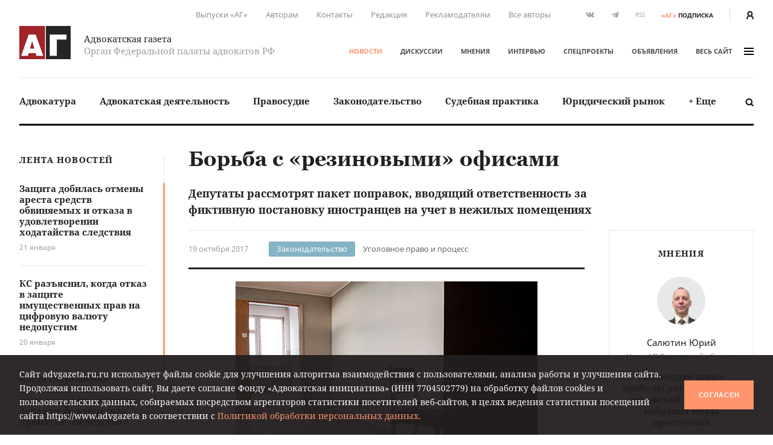

--- FILE ---
content_type: text/html; charset=UTF-8
request_url: https://www.advgazeta.ru/novosti/borba-s-rezinovymi-ofisami/
body_size: 19472
content:
	<!DOCTYPE html>
	<html lang="ru">
	<head>
		<meta http-equiv="Content-Type" content="text/html; charset=UTF-8" />
<link rel="canonical" href="https://www.advgazeta.ru/novosti/borba-s-rezinovymi-ofisami/" />
<script data-skip-moving="true">(function(w, d, n) {var cl = "bx-core";var ht = d.documentElement;var htc = ht ? ht.className : undefined;if (htc === undefined || htc.indexOf(cl) !== -1){return;}var ua = n.userAgent;if (/(iPad;)|(iPhone;)/i.test(ua)){cl += " bx-ios";}else if (/Windows/i.test(ua)){cl += ' bx-win';}else if (/Macintosh/i.test(ua)){cl += " bx-mac";}else if (/Linux/i.test(ua) && !/Android/i.test(ua)){cl += " bx-linux";}else if (/Android/i.test(ua)){cl += " bx-android";}cl += (/(ipad|iphone|android|mobile|touch)/i.test(ua) ? " bx-touch" : " bx-no-touch");cl += w.devicePixelRatio && w.devicePixelRatio >= 2? " bx-retina": " bx-no-retina";if (/AppleWebKit/.test(ua)){cl += " bx-chrome";}else if (/Opera/.test(ua)){cl += " bx-opera";}else if (/Firefox/.test(ua)){cl += " bx-firefox";}ht.className = htc ? htc + " " + cl : cl;})(window, document, navigator);</script>


<link href="/local/components/ag/news.detail/templates/.default/style.css?166255095141" type="text/css"  rel="stylesheet" />
<link href="/local/templates/main/assets/css/main.min.css?1761249586451056" type="text/css"  data-template-style="true"  rel="stylesheet" />
<link href="/local/components/ag/search.title/templates/.default/style.css?15834789041330" type="text/css"  data-template-style="true"  rel="stylesheet" />
<link href="/local/components/ag/banners.list/templates/top1280/style.css?1645784916103" type="text/css"  data-template-style="true"  rel="stylesheet" />
<link href="/local/components/ag/banners.list/templates/.default/style.css?1711574630446" type="text/css"  data-template-style="true"  rel="stylesheet" />
<link href="/local/components/ag/fz.152/templates/.default/style.css?1694783694473" type="text/css"  data-template-style="true"  rel="stylesheet" />
<link href="/local/templates/main/template_styles.css?1747656810571" type="text/css"  data-template-style="true"  rel="stylesheet" />







<meta name="viewport" content="width=device-width, initial-scale=1">
<meta property="og:type" content="article" />
<meta property="og:url" content= "https://www.advgazeta.ru/novosti/borba-s-rezinovymi-ofisami/" />
<meta property="og:title" content="Борьба с «резиновыми» офисами" />
<meta property="og:description" content="Депутаты рассмотрят пакет поправок, вводящий ответственность за фиктивную постановку иностранцев на учет в нежилых помещениях" />
<meta name="twitter:card" content="summary_large_image" />
<meta name="twitter:title" content="Борьба с «резиновыми» офисами" />
<meta name="twitter:description" content="Депутаты рассмотрят пакет поправок, вводящий ответственность за фиктивную постановку иностранцев на учет в нежилых помещениях" />
<meta property="og:image" content="https://www.advgazeta.ru/upload/iblock/a8a/ofis_big.jpg" />
<meta name="twitter:image" content="https://www.advgazeta.ru/upload/iblock/a8a/ofis_big.jpg" />



		<title>Борьба с «резиновыми» офисами</title>
<meta name="yandex-verification" content="6cedeb1e7d4c480b" />




<!-- Google tag (gtag.js) -->
	</head>


<body class="page">
<div id="app">
	<header class="header">
		<div class="container">
			<div class="header__secondary">
				<div class="nav nav--secondary hidden-sm">
						<ul class="nav__list">
					<li class="nav__item"><a href="/pechatnaya-ag/">Выпуски «АГ»</a></li>
					<li class="nav__item"><a href="/stat-avtorom/">Авторам</a></li>
					<li class="nav__item"><a href="/kontakty/">Контакты</a></li>
					<li class="nav__item"><a href="/redaction/">Редакция</a></li>
					<li class="nav__item"><a href="/reklama/">Рекламодателям</a></li>
					<li class="nav__item"><a href="/avtory/">Все авторы</a></li>
			</ul>
				</div>
				<ul class="social-icons hidden-sm">
		
<li><a class="vk" href="https://vk.com/public28792120" target="_blank"><svg xmlns="http://www.w3.org/2000/svg" width="16" height="9" viewBox="0 0 16 9"><path
					fill="#507299" d="M13.06 5.6c.48.47.99.91 1.43 1.43.19.24.37.48.51.74.2.38.02.8-.32.83h-2.13c-.55.04-.99-.18-1.35-.55-.3-.3-.57-.62-.85-.93a2.03 2.03 0 0 0-.39-.34c-.29-.2-.54-.13-.71.17-.17.3-.2.65-.22 1-.02.5-.17.62-.68.65a5.44 5.44 0 0 1-3.04-.66 6.64 6.64 0 0 1-2.05-1.92 26 26 0 0 1-2.7-4.8C.39.84.52.64.94.62h2.08c.28.01.47.17.58.44.37.92.83 1.8 1.41 2.62.15.21.31.43.53.58.25.17.44.12.55-.16.08-.17.11-.36.12-.55.06-.64.07-1.28-.03-1.92-.06-.4-.28-.66-.68-.73-.21-.04-.18-.12-.08-.23.17-.2.33-.33.66-.33h2.4c.38.08.46.25.51.63L9 3.64c-.01.14.07.58.34.68.21.07.35-.1.48-.24A8.5 8.5 0 0 0 11.17 2c.16-.33.3-.67.44-1 .1-.26.26-.39.54-.38h2.32l.2.01c.39.07.5.24.38.62-.19.6-.56 1.1-.92 1.6-.39.53-.8 1.05-1.18 1.58-.36.5-.33.74.11 1.17z"/></svg></a></li>

<li><a class="tg" href="https://t.me/advgazeta" target="_blank"><svg xmlns="http://www.w3.org/2000/svg" width="13" height="11" viewBox="0 0 13
	11"><path d="M1.13 5.39l2.7 1 1.04 3.36c.07.21.33.3.51.15l1.5-1.22a.45.45 0 0 1 .55-.02l2.71 1.97c.18.13.45.03.5-.2L12.62.89a.32.32 0 0 0-.42-.36L1.13 4.79c-.27.1-.27.5 0 .6zm3.57.47L9.97 2.6c.1-.06.2.07.12.14L5.74 6.8a.83.83 0 0 0-.28.54l-.15 1.1c-.02.14-.23.16-.27.02l-.57-2a.54.54 0 0 1 .23-.6z"/></svg></a></li>
	<li><a class="rss" href="/rss.php">RSS</a></li></ul>
<a class="subscription-button" href="/podpiska/"><b>«АГ»</b><span>подписка</span></a>
				<div class="auth-button"><a href="/auth/">
						<svg xmlns="http://www.w3.org/2000/svg" width="12.26" height="14" viewBox="0 0 12.26 14">
							<path d="M2.27 14v-1.06a3.87 3.87 0 0 1 2.1-3.44h.09l.33.15.23.09.27.07.29.06h.22a2.32 2.32 0 0 0 .57 0h.26l.31-.07.19.01.25-.09.32-.15h.09a3.87 3.87 0 0 1 2.1 3.44V14h2.27v-1.06a6.09 6.09 0 0 0-2.68-5.06 6.21 6.21 0 0 0 1.09-3.34 4.54 4.54 0 0 0-9.08 0 6.2 6.2 0 0 0 1.19 3.34A6.09 6.09 0 0 0 0 12.94V14zM6.13 2.27A2.27 2.27 0 0 1 8.4 4.54a3.94 3.94 0 0 1-1.34 2.79 1.28 1.28 0 0 1-1.3.27 2 2 0 0 1-.51-.3 3.94 3.94 0 0 1-1.39-2.76 2.27 2.27 0 0 1 2.27-2.27z" fill="#231f20"/>
						</svg>
					</a></div>
			</div>
			<div class="header__adaptive">
				<div class="nav">
					<ul class="nav__list">
						<li class="nav__item hidden-sm"><a class="subscription-button" href="/podpiska/"><b>«АГ»</b><span>подписка</span></a></li>
						<li class="nav__item"><a class="search-button" href="javascript:;" data-toggle="search-panel" aria-controls="search-panel"><svg xmlns="http://www.w3.org/2000/svg" viewBox="0 0 15 15">
									<path d="M14.3 14.2c-.5.5-1.4.5-1.9 0l-2.3-2.3c-1 .6-2.1 1-3.3 1-3.4 0-6.2-2.8-6.2-6.2C.6 3.3 3.4.5 6.8.5 10.2.5 13 3.3 13 6.7c0 1.2-.4 2.4-1 3.3l2.3 2.3c.5.5.5 1.4 0 1.9zM6.7 2.9C4.7 2.9 3 4.5 3 6.6s1.7 3.8 3.8 3.8c2.1 0 3.8-1.7 3.8-3.8-.1-2.1-1.8-3.7-3.9-3.7z"/>
								</svg></a></li>
													<li class="nav__item"><a href="/auth/"><svg xmlns="http://www.w3.org/2000/svg" width="12.26" height="14" viewBox="0 0 12.26 14">
										<path d="M2.27 14v-1.06a3.87 3.87 0 0 1 2.1-3.44h.09l.33.15.23.09.27.07.29.06h.22a2.32 2.32 0 0 0 .57 0h.26l.31-.07.19.01.25-.09.32-.15h.09a3.87 3.87 0 0 1 2.1 3.44V14h2.27v-1.06a6.09 6.09 0 0 0-2.68-5.06 6.21 6.21 0 0 0 1.09-3.34 4.54 4.54 0 0 0-9.08 0 6.2 6.2 0 0 0 1.19 3.34A6.09 6.09 0 0 0 0 12.94V14zM6.13 2.27A2.27 2.27 0 0 1 8.4 4.54a3.94 3.94 0 0 1-1.34 2.79 1.28 1.28 0 0 1-1.3.27 2 2 0 0 1-.51-.3 3.94 3.94 0 0 1-1.39-2.76 2.27 2.27 0 0 1 2.27-2.27z" fill="#231f20"/>
									</svg></a></li>
												<li class="nav__item"><a class="menu-button" data-fancybox data-type="ajax" data-src="/ajax/menu.all.php" href="javascript:;" data-options="{&quot;baseClass&quot; : &quot;fancybox-menu&quot;, &quot;touch&quot;: false}"><span>меню</span><i class="sandwich"><i class="sandwich__line"></i><i class="sandwich__line"></i><i class="sandwich__line"></i></i></a></li>
					</ul>
				</div>
			</div>
			<div class="header__primary">
				<div class="header__logotype"><a class="logotype" href="/">
						<div class="logotype__image"><svg xmlns="http://www.w3.org/2000/svg" width="265.63" height="173.08" viewBox="0 0 265.63 173.08">
								<path fill="#a02429" d="M0 0h133.05v173.08H0z"/>
								<path fill="#262424" d="M137.58 0h128.05v173.08H137.58z"/>
								<path d="M84.65 44.51l39 111.6H88.12l-4.23-14.72H48.4l-4.08 14.72H9.44l39-111.6zm-7 73.62l-11.48-40-11 40zM244.29 44.51v26h-50.21v85.56H157.5V44.51z" fill="#fff"/>
							</svg></div>
						<div class="logotype__text">
							<div class="logotype-title">Адвокатская газета</div>
							<div class="logotype-description">Орган Федеральной палаты адвокатов РФ</div>
						</div>
					</a>
				</div>
				<div class="header__navigation">
					<div class="nav nav--primary">
							<ul class="nav__list">
					<li class="nav__item"><a href="/novosti/" class="active">Новости</a></li>
					<li class="nav__item"><a href="/diskussii/">Дискуссии</a></li>
					<li class="nav__item"><a href="/mneniya/">Мнения</a></li>
					<li class="nav__item"><a href="/intervyu/">Интервью</a></li>
					<li class="nav__item"><a href="/projects/">Спецпроекты</a></li>
					<li class="nav__item"><a href="/obiavleniya/">Объявления</a></li>
				<li class="nav__item"><a data-fancybox data-type="ajax" data-src="/ajax/menu.all.php" href="javascript:;"
		                         data-options="{&quot;baseClass&quot; : &quot;fancybox-menu&quot;, &quot;touch&quot;: false}">весь сайт<i class="sandwich"><i class="sandwich__line"></i><i class="sandwich__line"></i><i class="sandwich__line"></i></i></a></li>
	</ul>
					</div>
				</div>
			</div>
			<div class="header__categories">
				
<div class="nav nav--categories">
	<ul class="nav__list dropdown" data-dropdown-menu data-closing-time="0" data-click-open="true"
	    data-disable-hover="true" data-close-on-click-inside="false">
					<li class="nav__item"><a href="/rubric/advokatura/">Адвокатура</a>					<ul class="popover is-dropdown-submenu">
						<li class="popover-wrapper">
							<div class="popover__header"><a href="/rubric/advokatura/">
									Адвокатура									<svg xmlns="http://www.w3.org/2000/svg" width="18" height="10" viewBox="0 0 18 10">
										<path fill="#494949"
										      d="M16.57 4.1L13.02.54a.92.92 0 0 0-1.27 0 .9.9 0 0 0 0 1.26l2.31 2.31H1.86a.9.9 0 0 0 0 1.78h12.17l-.37.37-1.92 1.93a.89.89 0 0 0 .63 1.52c.23 0 .46-.08.63-.26l1.93-1.93 1.57-1.58.1-.1c.16-.15.43-.41.43-.84 0-.44-.25-.7-.46-.9z"/>
									</svg>
								</a></div>
							<div class="popover__main">
								<div class="nav">
									<ul class="nav__list">
																					<li class="nav__item"><a
													href="/rubric/pravovye-voprosy-statusa-advokata/">Правовые вопросы статуса адвоката</a></li>
																					<li class="nav__item"><a
													href="/rubric/zashchita-prav-advokatov/">Защита прав адвокатов</a></li>
																					<li class="nav__item"><a
													href="/rubric/povyshenie-kvalifikatsii/">Повышение квалификации</a></li>
																					<li class="nav__item"><a
													href="/rubric/stazher-advokata/">Стажер адвоката</a></li>
																					<li class="nav__item"><a
													href="/rubric/advokatura-gosudarstvo-obshchestvo/">Адвокатура, государство, общество</a></li>
																					<li class="nav__item"><a
													href="/rubric/advokatura-i-smi/">Адвокатура и СМИ</a></li>
																					<li class="nav__item"><a
													href="/rubric/mezhdunarodnaya-deyatelnost/">Международная деятельность</a></li>
																					<li class="nav__item"><a
													href="/rubric/zarubezhnaya-advokatura/">Зарубежная адвокатура</a></li>
										</ul><ul class="nav__list">											<li class="nav__item"><a
													href="/rubric/advokatskiy-dosug/">Адвокатский досуг</a></li>
																			</ul>
								</div>
																	<div class="module module-release">
										<div class="module__content">
											<div class="release"><a class="release__media"
											                        href="/pechatnaya-ag/450/"><img
														src="/upload/iblock/63e/l742gopll6gjrdw5oh3awe316ppi5rhz/ag_01_2026_small.jpg"
														alt="Адвокатская газета № 1 (450)"></a>
												<div class="release__caption"><a href="/pechatnaya-ag/450/">Свежий
														выпуск</a></div>
												<div class="release__number"><a
														href="/pechatnaya-ag/450/"><nobr>№ 1 (450) 1-15 января 2026 г.</nobr></a>
												</div>
												<a class="btn" href="/pechatnaya-ag/buy/#journal=450">Купить номер</a><br>
												<a class="subscription-button" href="/podpiska/"><b>«АГ»</b> <span>подписка</span></a>
											</div>
										</div>
									</div>
															</div>
						</li>
					</ul>
					</li>
					<li class="nav__item"><a href="/rubric/advokatskaya-deyatelnost/">Адвокатская деятельность</a>					<ul class="popover is-dropdown-submenu">
						<li class="popover-wrapper">
							<div class="popover__header"><a href="/rubric/advokatskaya-deyatelnost/">
									Адвокатская деятельность									<svg xmlns="http://www.w3.org/2000/svg" width="18" height="10" viewBox="0 0 18 10">
										<path fill="#494949"
										      d="M16.57 4.1L13.02.54a.92.92 0 0 0-1.27 0 .9.9 0 0 0 0 1.26l2.31 2.31H1.86a.9.9 0 0 0 0 1.78h12.17l-.37.37-1.92 1.93a.89.89 0 0 0 .63 1.52c.23 0 .46-.08.63-.26l1.93-1.93 1.57-1.58.1-.1c.16-.15.43-.41.43-.84 0-.44-.25-.7-.46-.9z"/>
									</svg>
								</a></div>
							<div class="popover__main">
								<div class="nav">
									<ul class="nav__list">
																					<li class="nav__item"><a
													href="/rubric/metodika-advokatskoy-deyatelnosti/">Методика адвокатской деятельности</a></li>
																					<li class="nav__item"><a
													href="/rubric/standarty-advokatskoy-deyatelnosti/">Стандарты адвокатской деятельности</a></li>
																					<li class="nav__item"><a
													href="/rubric/uchastie-v-sudoproizvodstve-po-naznacheniyu/">Участие в судопроизводстве по назначению</a></li>
																					<li class="nav__item"><a
													href="/rubric/besplatnaya-yuridicheskaya-pomoshch-i-pro-bono/">Бесплатная юридическая помощь и pro bono</a></li>
																					<li class="nav__item"><a
													href="/rubric/professionalnaya-etika/">Профессиональная этика</a></li>
																			</ul>
								</div>
																	<div class="module module-release">
										<div class="module__content">
											<div class="release"><a class="release__media"
											                        href="/pechatnaya-ag/450/"><img
														src="/upload/iblock/63e/l742gopll6gjrdw5oh3awe316ppi5rhz/ag_01_2026_small.jpg"
														alt="Адвокатская газета № 1 (450)"></a>
												<div class="release__caption"><a href="/pechatnaya-ag/450/">Свежий
														выпуск</a></div>
												<div class="release__number"><a
														href="/pechatnaya-ag/450/"><nobr>№ 1 (450) 1-15 января 2026 г.</nobr></a>
												</div>
												<a class="btn" href="/pechatnaya-ag/buy/#journal=450">Купить номер</a><br>
												<a class="subscription-button" href="/podpiska/"><b>«АГ»</b> <span>подписка</span></a>
											</div>
										</div>
									</div>
															</div>
						</li>
					</ul>
					</li>
					<li class="nav__item"><a href="/rubric/pravosudie/">Правосудие</a></li>
					<li class="nav__item"><a href="/rubric/zakonodatelstvo/">Законодательство</a>					<ul class="popover is-dropdown-submenu">
						<li class="popover-wrapper">
							<div class="popover__header"><a href="/rubric/zakonodatelstvo/">
									Законодательство									<svg xmlns="http://www.w3.org/2000/svg" width="18" height="10" viewBox="0 0 18 10">
										<path fill="#494949"
										      d="M16.57 4.1L13.02.54a.92.92 0 0 0-1.27 0 .9.9 0 0 0 0 1.26l2.31 2.31H1.86a.9.9 0 0 0 0 1.78h12.17l-.37.37-1.92 1.93a.89.89 0 0 0 .63 1.52c.23 0 .46-.08.63-.26l1.93-1.93 1.57-1.58.1-.1c.16-.15.43-.41.43-.84 0-.44-.25-.7-.46-.9z"/>
									</svg>
								</a></div>
							<div class="popover__main">
								<div class="nav">
									<ul class="nav__list">
																					<li class="nav__item"><a
													href="/rubric/kommentarii-zakonodatelstva-konstitutsionnoe-pravo/">Конституционное право</a></li>
																					<li class="nav__item"><a
													href="/rubric/kommentarii-zakonodatelstva-ugolovnoe-pravo-i-protsess/">Уголовное право и процесс</a></li>
																					<li class="nav__item"><a
													href="/rubric/grazhdanskoe-pravo-i-protsess/">Гражданское право и процесс</a></li>
																					<li class="nav__item"><a
													href="/rubric/intellektualnaya-sobstvennost/">Право интеллектуальной собственности</a></li>
																					<li class="nav__item"><a
													href="/rubric/kommentarii-zakonodatelstva-arbitrazhnoe-pravo-i-protsess/">Арбитражный процесс</a></li>
																					<li class="nav__item"><a
													href="/rubric/proizvodstvo-po-delam-administrativnykh-pravonarusheniy/">Производство по делам об административных правонарушениях</a></li>
																					<li class="nav__item"><a
													href="/rubric/administrativnoe-sudoproizvodstvo/">Административное судопроизводство</a></li>
																					<li class="nav__item"><a
													href="/rubric/kommentarii-zakonodatelstva-treteyskoe-razbiratelstvo/">Третейское разбирательство</a></li>
										</ul><ul class="nav__list">											<li class="nav__item"><a
													href="/rubric/nalogovoe-pravo/">Налоговое право</a></li>
																					<li class="nav__item"><a
													href="/rubric/semeynoe-pravo/">Семейное право</a></li>
																					<li class="nav__item"><a
													href="/rubric/trudovoe-pravo/">Трудовое право</a></li>
																					<li class="nav__item"><a
													href="/rubric/strakhovoe-pravo/">Страховое право</a></li>
																					<li class="nav__item"><a
													href="/rubric/internet-pravo/">Интернет-право</a></li>
																					<li class="nav__item"><a
													href="/rubric/zemelnoe-pravo/">Земельное право</a></li>
																					<li class="nav__item"><a
													href="/rubric/ugolovno-ispolnitelnoe-pravo/">Уголовно-исполнительное право</a></li>
																					<li class="nav__item"><a
													href="/rubric/ispolnitelnoe-proizvodstvo/">Исполнительное производство</a></li>
										</ul><ul class="nav__list">											<li class="nav__item"><a
													href="/rubric/zhilishchnoe-pravo/">Жилищное право</a></li>
																					<li class="nav__item"><a
													href="/rubric/byudzhetnoe-pravo/">Бюджетное право</a></li>
																					<li class="nav__item"><a
													href="/rubric/tamozhennoe-pravo/">Таможенное право</a></li>
																					<li class="nav__item"><a
													href="/rubric/gradostroitelnoe-pravo/">Градостроительное право</a></li>
																					<li class="nav__item"><a
													href="/rubric/transportnoe-pravo-morskoe-vozdushnoe-vnutrennie-vodnye-puti/">Транспортное право</a></li>
																					<li class="nav__item"><a
													href="/rubric/prirodookhranitelnoe-pravo/">Природоохранное право</a></li>
																					<li class="nav__item"><a
													href="/rubric/proizvodstvo-ekspertizy/">Производство экспертизы</a></li>
																					<li class="nav__item"><a
													href="/rubric/meditsinskoe-pravo/">Медицинское право</a></li>
										</ul><ul class="nav__list">											<li class="nav__item"><a
													href="/rubric/mezhdunarodnoe-pravo/">Международное право</a></li>
																					<li class="nav__item"><a
													href="/rubric/migratsionnoe-pravo/">Миграционное право</a></li>
																					<li class="nav__item"><a
													href="/rubric/o-reklame/">О рекламе</a></li>
																					<li class="nav__item"><a
													href="/rubric/korporativnoe-pravo/">Корпоративное право</a></li>
																			</ul>
								</div>
																	<div class="module module-release">
										<div class="module__content">
											<div class="release"><a class="release__media"
											                        href="/pechatnaya-ag/450/"><img
														src="/upload/iblock/63e/l742gopll6gjrdw5oh3awe316ppi5rhz/ag_01_2026_small.jpg"
														alt="Адвокатская газета № 1 (450)"></a>
												<div class="release__caption"><a href="/pechatnaya-ag/450/">Свежий
														выпуск</a></div>
												<div class="release__number"><a
														href="/pechatnaya-ag/450/"><nobr>№ 1 (450) 1-15 января 2026 г.</nobr></a>
												</div>
												<a class="btn" href="/pechatnaya-ag/buy/#journal=450">Купить номер</a><br>
												<a class="subscription-button" href="/podpiska/"><b>«АГ»</b> <span>подписка</span></a>
											</div>
										</div>
									</div>
															</div>
						</li>
					</ul>
					</li>
					<li class="nav__item"><a href="/rubric/sudebnaya-praktika/">Судебная практика</a>					<ul class="popover is-dropdown-submenu">
						<li class="popover-wrapper">
							<div class="popover__header"><a href="/rubric/sudebnaya-praktika/">
									Судебная практика									<svg xmlns="http://www.w3.org/2000/svg" width="18" height="10" viewBox="0 0 18 10">
										<path fill="#494949"
										      d="M16.57 4.1L13.02.54a.92.92 0 0 0-1.27 0 .9.9 0 0 0 0 1.26l2.31 2.31H1.86a.9.9 0 0 0 0 1.78h12.17l-.37.37-1.92 1.93a.89.89 0 0 0 .63 1.52c.23 0 .46-.08.63-.26l1.93-1.93 1.57-1.58.1-.1c.16-.15.43-.41.43-.84 0-.44-.25-.7-.46-.9z"/>
									</svg>
								</a></div>
							<div class="popover__main">
								<div class="nav">
									<ul class="nav__list">
																					<li class="nav__item"><a
													href="/rubric/sudebnaya-praktika-konstitutsionnoe-pravo/">Конституционное право</a></li>
																					<li class="nav__item"><a
													href="/rubric/sudebnaya-praktika-ugolovnoe-pravo-i-protsess/">Уголовное право и процесс</a></li>
																					<li class="nav__item"><a
													href="/rubric/sudebnaya-praktika-grazhdanskoe-pravo-i-protsess/">Гражданское право и процесс</a></li>
																					<li class="nav__item"><a
													href="/rubric/sudebnaya-praktika-pravo-intellektualnoy-sobstvennosti/">Право интеллектуальной собственности</a></li>
																					<li class="nav__item"><a
													href="/rubric/sudebnaya-praktika-arbitrazhnoe-pravo-i-protsess/">Арбитражный процесс</a></li>
																					<li class="nav__item"><a
													href="/rubric/sudebnaya-praktika-proizvodstvo-po-delam-administrativnykh-pravonarusheniy/">Производство по делам об административных правонарушениях</a></li>
																					<li class="nav__item"><a
													href="/rubric/sudebnaya-praktika-administrativnoe-sudoproizvodstvo/">Административное судопроизводство</a></li>
																					<li class="nav__item"><a
													href="/rubric/sudebnaya-praktika-treteyskoe-razbiratelstvo/">Третейское разбирательство</a></li>
										</ul><ul class="nav__list">											<li class="nav__item"><a
													href="/rubric/sudebnaya-praktika-nalogovoe-pravo/">Налоговое право</a></li>
																					<li class="nav__item"><a
													href="/rubric/sudebnaya-praktika-semeynoe-pravo/">Семейное право</a></li>
																					<li class="nav__item"><a
													href="/rubric/sudebnaya-praktika-trudovoe-pravo/">Трудовое право</a></li>
																					<li class="nav__item"><a
													href="/rubric/sudebnaya-praktika-strakhovoe-pravo/">Страховое право</a></li>
																					<li class="nav__item"><a
													href="/rubric/sudebnaya-praktika-internet-pravo/">Интернет-право</a></li>
																					<li class="nav__item"><a
													href="/rubric/sudebnaya-praktika-zemelnoe-pravo/">Земельное право</a></li>
																					<li class="nav__item"><a
													href="/rubric/sudebnaya-praktika-ugolovno-ispolnitelnoe-pravo/">Уголовно-исполнительное право</a></li>
																					<li class="nav__item"><a
													href="/rubric/sudebnaya-praktika-ispolnitelnoe-proizvodstvo/">Исполнительное производство</a></li>
										</ul><ul class="nav__list">											<li class="nav__item"><a
													href="/rubric/sudebnaya-praktika-zhilishchnoe-pravo/">Жилищное право</a></li>
																					<li class="nav__item"><a
													href="/rubric/sudebnaya-praktika-byudzhetnoe-pravo/">Бюджетное право</a></li>
																					<li class="nav__item"><a
													href="/rubric/sudebnaya-praktika-tamozhennoe-pravo/">Таможенное право</a></li>
																					<li class="nav__item"><a
													href="/rubric/sudebnaya-praktika-gradostroitelnoe-pravo/">Градостроительное право</a></li>
																					<li class="nav__item"><a
													href="/rubric/sudebnaya-praktika-transportnoe-pravo/">Транспортное право</a></li>
																					<li class="nav__item"><a
													href="/rubric/sudebnaya-praktika-prirodookhranitelnoe-pravo/">Природоохранное право</a></li>
																					<li class="nav__item"><a
													href="/rubric/sudebnaya-praktika-proizvodstvo-ekspertizy/">Производство экспертизы</a></li>
																					<li class="nav__item"><a
													href="/rubric/sudebnaya-praktika-meditsinskoe-pravo/">Медицинское право</a></li>
										</ul><ul class="nav__list">											<li class="nav__item"><a
													href="/rubric/sudebnaya-praktika-mezhdunarodnoe-pravo/">Международное право</a></li>
																					<li class="nav__item"><a
													href="/rubric/sudebnaya-praktika-migratsionnoe-pravo/">Миграционное право</a></li>
																					<li class="nav__item"><a
													href="/rubric/sudebnaya-praktika-o-reklame/">О рекламе</a></li>
																					<li class="nav__item"><a
													href="/rubric/sudebnaya-praktika-korporativnoe-pravo/">Корпоративное право</a></li>
																			</ul>
								</div>
																	<div class="module module-release">
										<div class="module__content">
											<div class="release"><a class="release__media"
											                        href="/pechatnaya-ag/450/"><img
														src="/upload/iblock/63e/l742gopll6gjrdw5oh3awe316ppi5rhz/ag_01_2026_small.jpg"
														alt="Адвокатская газета № 1 (450)"></a>
												<div class="release__caption"><a href="/pechatnaya-ag/450/">Свежий
														выпуск</a></div>
												<div class="release__number"><a
														href="/pechatnaya-ag/450/"><nobr>№ 1 (450) 1-15 января 2026 г.</nobr></a>
												</div>
												<a class="btn" href="/pechatnaya-ag/buy/#journal=450">Купить номер</a><br>
												<a class="subscription-button" href="/podpiska/"><b>«АГ»</b> <span>подписка</span></a>
											</div>
										</div>
									</div>
															</div>
						</li>
					</ul>
					</li>
					<li class="nav__item"><a href="/rubric/yuridicheskiy-rynok/">Юридический рынок</a></li>
					<li class="nav__item"><a href="#">+ Еще</a>
				<ul class="popover is-dropdown-submenu">
					<li class="popover-wrapper">
						<div class="popover__main">
							<div class="nav">
								<ul class="nav__list">
																			<li class="nav__item"><a
												href="/rubric/legal-tech/">Legal tech</a>
										</li>
																			<li class="nav__item"><a
												href="/rubric/istoriya-advokatury/">История адвокатуры</a>
										</li>
																			<li class="nav__item"><a
												href="/rubric/yuridicheskaya-nauka/">Юридическая наука</a>
										</li>
																			<li class="nav__item"><a
												href="/rubric/yuridicheskoe-obrazovanie/">Юридическое образование</a>
										</li>
																	</ul>
							</div>
						</div>
					</li>
				</ul>
			</li>
			</ul>
	<a class="search-button" href="javascript:;" data-toggle="search-panel" aria-controls="search-panel">
		<svg xmlns="http://www.w3.org/2000/svg" viewBox="0 0 15 15">
			<path
				d="M14.3 14.2c-.5.5-1.4.5-1.9 0l-2.3-2.3c-1 .6-2.1 1-3.3 1-3.4 0-6.2-2.8-6.2-6.2C.6 3.3 3.4.5 6.8.5 10.2.5 13 3.3 13 6.7c0 1.2-.4 2.4-1 3.3l2.3 2.3c.5.5.5 1.4 0 1.9zM6.7 2.9C4.7 2.9 3 4.5 3 6.6s1.7 3.8 3.8 3.8c2.1 0 3.8-1.7 3.8-3.8-.1-2.1-1.8-3.7-3.9-3.7z"/>
		</svg>
	</a>
</div>
				<section class="search-panel">
					<div class="search-panel__wrapper" id="search-panel" data-toggler data-closable="fade-out" data-animate="slide-in-up fade-out">
						<form class="form search-form" action="/search/" method="GET" data-abide novalidate>
							<div class="form__content">
								<div class="form-field">
									<div class="form-input">
										<input class="clearable" id="search-panel-input" type="text" name="q" value=""
										       placeholder="Введите поисковой запрос" required>
									</div>
																		<button type="submit"><svg xmlns="http://www.w3.org/2000/svg" viewBox="0 0 15 15">
											<path d="M14.3 14.2c-.5.5-1.4.5-1.9 0l-2.3-2.3c-1 .6-2.1 1-3.3 1-3.4 0-6.2-2.8-6.2-6.2C.6 3.3 3.4.5 6.8.5 10.2.5 13 3.3 13 6.7c0 1.2-.4 2.4-1 3.3l2.3 2.3c.5.5.5 1.4 0 1.9zM6.7 2.9C4.7 2.9 3 4.5 3 6.6s1.7 3.8 3.8 3.8c2.1 0 3.8-1.7 3.8-3.8-.1-2.1-1.8-3.7-3.9-3.7z"/>
										</svg>
									</button>
								</div>
							</div>
						</form><a class="close-button" href="javascript:;" data-close>&times;</a>
					</div>
				</section>
			</div>
		</div>
			</header>

	


	<main class="main">
				<div class="container">
					<aside class="aside leftside">
				<div class="aside-content">
		<div class="module module-newslist">
		<div class="module__title"><a href="/novosti/">Лента новостей</a></div>
		<div class="module__content mCustomScrollbar">
			<ul class="news-list news-list--with-divider">
									<li class="news-list__item"><a class="news-list-item" href="/novosti/zashchita-dobilas-otmeny-aresta-sredstv-obvinyaemykh-i-otkaza-v-udovletvorenii-khodataystva-sledstviya/">
							<div class="news-list-item__title">Защита добилась отмены ареста средств обвиняемых и отказа в удовлетворении ходатайства следствия</div>
							<div class="news-list-item__date">21 января</div>
						</a></li>
									<li class="news-list__item"><a class="news-list-item" href="/novosti/ks-razyasnil-kogda-otkaz-v-zashchite-imushchestvennykh-prav-na-tsifrovuyu-valyutu-nedopustim/">
							<div class="news-list-item__title">КС разъяснил, когда отказ в защите имущественных прав на цифровую валюту недопустим</div>
							<div class="news-list-item__date">20 января</div>
						</a></li>
									<li class="news-list__item"><a class="news-list-item" href="/novosti/kogda-sberknizhka-nasledodatelya-i-dokumenty-na-zemlyu-ne-dokazhut-fakticheskoe-prinyatie-nasledstva/">
							<div class="news-list-item__title">Когда сберкнижка наследодателя и документы на землю не докажут фактическое принятие наследства?</div>
							<div class="news-list-item__date">20 января</div>
						</a></li>
									<li class="news-list__item"><a class="news-list-item" href="/novosti/advokaty-prokommentirovali-obzor-vs-o-pensiyakh-voennykh-pensionerov-i-priravnennykh-k-nim-lits/">
							<div class="news-list-item__title">Адвокаты прокомментировали обзор ВС о пенсиях военных пенсионеров и приравненных к ним лиц</div>
							<div class="news-list-item__date">20 января</div>
						</a></li>
									<li class="news-list__item"><a class="news-list-item" href="/novosti/apellyatsionnyy-sud-ukazal-na-nedopustimost-zanizheniya-oplaty-voznagrazhdeniya-zashchitniku-po-naznacheniyu/">
							<div class="news-list-item__title">Апелляционный суд указал на недопустимость занижения оплаты вознаграждения защитнику по назначению</div>
							<div class="news-list-item__date">20 января</div>
						</a></li>
									<li class="news-list__item"><a class="news-list-item" href="/novosti/minfin-rossii-predlozhil-priostanavlivat-srok-davnosti-po-nalogovym-prestupleniyam/">
							<div class="news-list-item__title">Минфин России предложил приостанавливать срок давности по налоговым преступлениям</div>
							<div class="news-list-item__date">19 января</div>
						</a></li>
									<li class="news-list__item"><a class="news-list-item" href="/novosti/ks-otklonil-zhalobu-na-normu-perechislyayushchuyu-osnovaniya-dlya-prekrashcheniya-braka/">
							<div class="news-list-item__title">КС отклонил жалобу на норму, перечисляющую основания для прекращения брака</div>
							<div class="news-list-item__date">19 января</div>
						</a></li>
									<li class="news-list__item"><a class="news-list-item" href="/novosti/vyvod-tamozhni-o-nedostovernoy-stoimosti-vvezennogo-dlya-lichnogo-ispolzovaniya-ts-dolzhen-byt-motivirovan/">
							<div class="news-list-item__title">Вывод таможни о недостоверной стоимости ввезенного для личного использования ТС должен быть мотивирован</div>
							<div class="news-list-item__date">19 января</div>
						</a></li>
									<li class="news-list__item"><a class="news-list-item" href="/novosti/nedelya-ag-16-yanvarya-2026-g/">
							<div class="news-list-item__title">Неделя «АГ» (16 января 2026 г.)</div>
							<div class="news-list-item__date">16 января</div>
						</a></li>
									<li class="news-list__item"><a class="news-list-item" href="/novosti/vs-napomnil-chto-soobshchenie-lozhnykh-svedeniy-o-svoystvakh-obekta-strakhovaniya-vlechet-otkaz-v-vyplate/">
							<div class="news-list-item__title">ВС напомнил, что сообщение ложных сведений о свойствах объекта страхования влечет отказ в выплате</div>
							<div class="news-list-item__date">16 января</div>
						</a></li>
									<li class="news-list__item"><a class="news-list-item" href="/novosti/ks-ustranil-proizvolnoe-opredelenie-nalogooblagaemogo-dokhoda-pri-mene-nedvizhimosti/">
							<div class="news-list-item__title">КС устранил произвольное определение налогооблагаемого дохода при мене недвижимости</div>
							<div class="news-list-item__date">16 января</div>
						</a></li>
									<li class="news-list__item"><a class="news-list-item" href="/novosti/vs-priznal-pts-obyazatelnym-dlya-peregona-avtomobiley-kuplennykh-dlya-pereprodazhi/">
							<div class="news-list-item__title">ВС признал ПТС обязательным для перегона автомобилей, купленных для перепродажи</div>
							<div class="news-list-item__date">16 января</div>
						</a></li>
									<li class="news-list__item"><a class="news-list-item" href="/novosti/uvelicheny-shtrafy-za-navyazyvanie-potrebitelyu-dopolnitelnykh-tovarov-rabot-ili-uslug/">
							<div class="news-list-item__title">Увеличены штрафы за навязывание потребителю дополнительных товаров, работ или услуг</div>
							<div class="news-list-item__date">16 января</div>
						</a></li>
							</ul>
			<a class="btn" href="/novosti/">Все новости</a>
		</div>
	</div>
	<div class="module subscribe-link subscribe-link--secondary">
		<div class="module__title"><svg xmlns="http://www.w3.org/2000/svg" xmlns:xlink="http://www.w3.org/1999/xlink" width="28" height="21" viewBox="0 0 28 21">
				<image width="28" height="21" xlink:href="[data-uri]"/>
			</svg>
		</div>
		<div class="module__content"><a href="/subscribe/">Оформить подписку на новости</a></div>
	</div>
	</div>
			</aside>
							<div class="article-wrapper">
			<header class="article-header">
				<article class="article">
										<h1>Борьба с «резиновыми» офисами</h1>
					<div class="article-summary">Депутаты рассмотрят пакет поправок, вводящий ответственность за фиктивную постановку иностранцев на учет в нежилых помещениях</div>									</article>
			</header>
			<div class="article-container">
				<article class="article content">
			
<div class="js-material-container">
	<div class="js-material-item" data-url="/novosti/borba-s-rezinovymi-ofisami/">
	
	<div class="block">
		<div class="article-info underlined">
			<div class="article-date">19 октября 2017</div>
							<div class="pills"><a class="pill pill-third" href="/rubric/zakonodatelstvo/">Законодательство</a><a class="pill" href="/rubric/kommentarii-zakonodatelstva-ugolovnoe-pravo-i-protsess/">Уголовное право и процесс</a></div>
					</div>
							<div class="article-slider image-slider">
				<div class="swiper-container">
					<div class="swiper-wrapper">
													<div class="swiper-slide">
								<div class="article-image">
									<div class="article-image__image"><img src="/upload/iblock/a8a/ofis_big.jpg"></div>
								</div>
							</div>
											</div>
									</div>
							</div>
			</div>
	<div class="block">
					<div class="article-summary">Эксперты «АГ» положительно оценили предлагаемые изменения, указав, что они прикроют лазейки в законодательстве и позволят контролировать потоки нелегальных мигрантов.</div>
							<div class="article-content">
<p>Депутат Ирина Яровая внесла в Госдуму пакет поправок, включающий два законопроекта, которые направлены на устранение пробела в законодательстве о миграционном учете иностранцев и лиц без гражданства.</p>
<p>В пояснительной записке обоих документов указывается, что в настоящее время предусмотрена уголовная ответственность за фиктивную постановку на учет иностранного гражданина или лица без гражданства по месту пребывания в жилом помещении в России. Вместе с тем Закон о миграционном учете допускает постановку на учет иностранцев и в нежилом помещении.</p>
<p>«Сложившаяся ситуация является фактором прямых рисков и угроз легализации пребывания на территории России лиц с целью совершения противоправных деяний, в том числе экстремизма и терроризма. Кроме того, формирует новые формы коррупционной и преступной финансовой заинтересованности в создании “резиновогоˮ фиктивного учета по месту нахождения юридических лиц, оставляет без контроля правоохранительных органов данного вида противоправную деятельность», – указывает автор поправок.</p>
<p>В этой связи предлагается <a href="http://sozd.parlament.gov.ru/bill/286371-7" target="_blank">внести</a> в ст. 322.3 УК РФ изменения, исключив словосочетание «в жилом помещении» из ее названия и текста, тем самым распространив ответственность и на случаи регистрации иностранцев в нежилом помещении. Корреспондирующие изменения <a href="http://sozd.parlament.gov.ru/bill/286369-7" target="_blank">предлагаются</a> и в Закон о миграционном учете иностранных граждан, которыми уточняется понятие фиктивной постановки иностранцев на учет по месту пребывания.</p>
<p>Адвокат АП г. Москвы Анна Минушкина пояснила, что уголовный закон предусматривает ответственность только за фиктивную регистрацию иностранных граждан в жилых помещениях, к которым относятся комната, квартира, дом. «Закон при соблюдении определенных условий допускает регистрацию иностранных граждан и в нежилых помещениях, например в случаях, если иностранный гражданин состоит в трудовых отношениях с собственником помещения. При отсутствии же таких условий регистрация иностранного лица признается незаконной. Однако недобросовестные лица, пользуясь имеющейся лазейкой в уголовном законе, фиктивно прописывают в офисах и иных помещениях десятки, а то и сотни иностранных граждан и лиц без гражданства», – рассказала адвокат, согласившись с тем, что действенного механизма привлечения таких лиц к ответственности нет. </p>
<p>Адвокат Александр Липатников также считает, что поправки, предлагаемые Ириной Яровой, являются правильными и своевременными: «Россия переживает миграционный кризис, который возник по различным причинам, в том числе в связи с нестабильной экономической ситуацией в странах ЕврАзЭС и боевыми действиями на Ближнем Востоке». </p>
<p>По мнению эксперта, страна находится под угрозой терроризма и экстремизма, проявляемых в различных формах. «С одной стороны, у нас много приезжих, оказавшихся в крайне тяжелой жизненной ситуации. С другой – бесконтрольные потоки трудовых мигрантов, которые пополняют статистику криминальных происшествий, дестабилизируя наше общество», – пояснил Александр Липатников.</p>
<p>Адвокат предположил, что ужесточение закона позволит контролировать потоки незаконных мигрантов, явится заслоном терроризму и будет стоять на защите прав российских граждан, охраняя их безопасность. «Мы дошли до черты, когда в вопросах миграции должны быть применимы самые строгие и принципиальные меры. Ирина Яровая предлагает вынужденную меру, и, на мой взгляд, другого выхода просто нет», – заключил эксперт.</p>
</div>
							<div class="article-footer">
					<div class="article-author"><b>Марина Нагорная</b></div>
				</div>
						</div>
	<div class="block"><a class="btn" href="/novosti/" onclick="history.back(); return false;">
			<svg xmlns="http://www.w3.org/2000/svg" width="18" height="10" viewBox="0 0 18 10">
				<path fill="#494949"
				      d="M1.43 4.1L4.98.54a.9.9 0 0 1 1.27 0c.34.35.34.92 0 1.26l-2.3 2.31h12.18c.5 0 .9.4.9.89a.9.9 0 0 1-.9.89H3.97l.37.37 1.92 1.93a.89.89 0 0 1-.63 1.52.86.86 0 0 1-.63-.26L3.07 7.52 1.5 5.94l-.1-.1C1.24 5.69.97 5.43.97 5c0-.44.25-.7.46-.9z"/>
			</svg>
			назад к списку</a></div>
	<div class="block">
		<div class="article-info up-border">
			<div class="article-date">19 октября 2017</div>
							<div class="pills"><a class="pill pill-third" href="/rubric/zakonodatelstvo/">Законодательство</a><a class="pill" href="/rubric/kommentarii-zakonodatelstva-ugolovnoe-pravo-i-protsess/">Уголовное право и процесс</a></div>
					</div>
	</div>
	<div class="block block--middle small-gap">
		<div class="article-share">
			<div class="article-share-label">Рассказать:</div>
			<div class="share-icons">
				<div class="social-likes"
				     data-url="https://www.advgazeta.ru/novosti/borba-s-rezinovymi-ofisami/"
				     data-title="Борьба с «резиновыми» офисами">
					<div class="share-icon vkontakte" vkontakte="Поделиться ссылкой во Вконтакте"><span class="svg"><svg
								xmlns="http://www.w3.org/2000/svg" width="16" height="9" viewBox="0 0 16 9"><path fill="#507299"
					                                                                                        d="M13.06 5.6c.48.47.99.91 1.43 1.43.19.24.37.48.51.74.2.38.02.8-.32.83h-2.13c-.55.04-.99-.18-1.35-.55-.3-.3-.57-.62-.85-.93a2.03 2.03 0 0 0-.39-.34c-.29-.2-.54-.13-.71.17-.17.3-.2.65-.22 1-.02.5-.17.62-.68.65a5.44 5.44 0 0 1-3.04-.66 6.64 6.64 0 0 1-2.05-1.92 26 26 0 0 1-2.7-4.8C.39.84.52.64.94.62h2.08c.28.01.47.17.58.44.37.92.83 1.8 1.41 2.62.15.21.31.43.53.58.25.17.44.12.55-.16.08-.17.11-.36.12-.55.06-.64.07-1.28-.03-1.92-.06-.4-.28-.66-.68-.73-.21-.04-.18-.12-.08-.23.17-.2.33-.33.66-.33h2.4c.38.08.46.25.51.63L9 3.64c-.01.14.07.58.34.68.21.07.35-.1.48-.24A8.5 8.5 0 0 0 11.17 2c.16-.33.3-.67.44-1 .1-.26.26-.39.54-.38h2.32l.2.01c.39.07.5.24.38.62-.19.6-.56 1.1-.92 1.6-.39.53-.8 1.05-1.18 1.58-.36.5-.33.74.11 1.17z"/></svg></span>
					</div>
						 									</div>
			</div>
		</div>
					<a class="btn btn-secondary hidden-xs" href="/prislat-novost/">Прислать новость</a>
			  </div>
	</div>	
	<div class="js-material-next" data-url="/novosti/akt-miloserdiya-i-gumanizma/"></div>
	</div>	
						</article>
							<aside class="aside rightside">
					<div class="aside-content">
	

	

	

			<div class="module module-opinions">
		<div class="module__title">Мнения</div>
		<div class="module__content"><a class="opinion-item" href="/mneniya/zakonodatelnye-probely-regulirovaniya-osnovaniy-i-poryadka-izbraniya-mery-presecheniya/">
								<div class="opinion-item__media"><img src="/upload/iblock/449/lrv3wdkjcokpgo6k3g37lrtsq8d00gjp/Salyutin-YUriy.png" alt="Салютин Юрий"></div>
							<div class="opinion-item__author">Салютин Юрий</div>
				<div class="opinion-item__work">Член АП Ростовской области</div>
				<div class="opinion-item__title">Законодательные пробелы регулирования оснований и порядка избрания меры пресечения</div>
				<div class="opinion-item__date">20 января 2026</div>
				</a><a class="opinion-item" href="/mneniya/sud-prisyazhnykh-itogi-2025-goda-i-prognoz-na-2026-y/">
								<div class="opinion-item__media"><img src="/upload/iblock/91e/nasonov_sergey.png" alt="Насонов Сергей"></div>
							<div class="opinion-item__author">Насонов Сергей</div>
				<div class="opinion-item__work">Советник Федеральной палаты адвокатов РФ, адвокат Адвокатской палаты города Москвы, профессор кафедры уголовно-процессуального права Московского государственного юридического университета им. О.Е. Кутафина &#40;МГЮА&#41;, д.ю.н.</div>
				<div class="opinion-item__title">Суд присяжных: итоги 2025 года и прогноз на 2026-й</div>
				<div class="opinion-item__date">19 января 2026</div>
				</a><a class="btn" href="/mneniya/">Все мнения</a></div>
	</div>
	<div class="module module-analytics">
		<div class="module__title">Обзоры и аналитика</div>
		<div class="module__content">
			<ul class="news-list news-list--simple">
									<li class="news-list__item"><a class="news-list-item" href="/obzory-i-analitika/advokaty-prokommentirovali-obzor-vs-o-pensiyakh-voennykh-pensionerov-i-priravnennykh-k-nim-lits/">
															<div class="news-list-item__media"><img src="/upload/iblock/1de/udedcky09bjn3rnvjrmxb1vx2cw8qmrp/advokaty_prokommentirovali_obzor_vs_o_pensiyakh_voennykh_pensionerov_i_priravnennykh_k_nim_lits_2.jpg" alt="Адвокаты прокомментировали обзор ВС о пенсиях военных пенсионеров и приравненных к ним лиц"></div>
														<div class="news-list-item__title">Адвокаты прокомментировали обзор ВС о пенсиях военных пенсионеров и приравненных к ним лиц</div>
							<div class="news-list-item__date">20 января 2026</div>
						</a></li>
									<li class="news-list__item"><a class="news-list-item" href="/obzory-i-analitika/eksperty-proanalizirovali-pravovye-pozitsii-po-ugolovnym-delam-iz-chetvertogo-obzora-vs-za-2025-g/">
															<div class="news-list-item__media"><img src="/upload/iblock/030/gxj4cpduznuimv45vylg7hjeg0fluux6/eksperty_proanalizirovali_pravovye_pozitsii_po_ugolovnym_delam_iz_chetvertogo_obzora_vs_za_2025_g_2.jpg" alt="Эксперты проанализировали правовые позиции по уголовным делам из четвертого Обзора ВС за 2025 г."></div>
														<div class="news-list-item__title">Эксперты проанализировали правовые позиции по уголовным делам из четвертого Обзора ВС за 2025 г.</div>
							<div class="news-list-item__date">14 января 2026</div>
						</a></li>
							</ul>
			<a class="btn" href="/obzory-i-analitika/">все материалы</a>
		</div>
	</div>
	</div>
				</aside>
						</div>
			</div>
				</div>
		</main>
	<footer class="footer">
		<div class="footer__categories hidden-xs">
			<div class="container">
				<div class="nav">
						<ul class="nav__list">
					<li class="nav__item"><a href="/rubric/advokatura/">Адвокатура</a></li>
					<li class="nav__item"><a href="/rubric/advokatskaya-deyatelnost/">Адвокатская деятельность</a></li>
					<li class="nav__item"><a href="/rubric/pravosudie/">Правосудие</a></li>
					<li class="nav__item"><a href="/rubric/zakonodatelstvo/">Законодательство</a></li>
					<li class="nav__item"><a href="/rubric/sudebnaya-praktika/">Судебная практика</a></li>
					<li class="nav__item"><a href="/rubric/legal-tech/">Legal tech</a></li>
					<li class="nav__item"><a href="/rubric/istoriya-advokatury/">История адвокатуры</a></li>
					<li class="nav__item"><a href="/rubric/yuridicheskiy-rynok/">Юридический рынок</a></li>
					<li class="nav__item"><a href="/rubric/yuridicheskaya-nauka/">Юридическая наука</a></li>
					<li class="nav__item"><a href="/rubric/yuridicheskoe-obrazovanie/">Юридическое образование</a></li>
			</ul>
					<ul class="nav__list">
						<li class="nav__item"><a href="/ag-expert/">«АГ-эксперт»</a>
							<ul class="nav__list">
	<li class="nav__item"><a href="/ag-expert/rubric/prava-avtovladeltsev/">Права автовладельцев</a></li>
	<li class="nav__item"><a href="/ag-expert/rubric/semeynye-pravootnosheniya/">Семейные правоотношения</a></li>
	<li class="nav__item"><a href="/ag-expert/rubric/otnosheniya-s-organami-gosudarstvennoy-i-munitsipalnoy-vlasti/">Отношения с органами государственной и муниципальной власти</a></li>
	<li class="nav__item"><a href="/ag-expert/rubric/nasledstvennye-pravootnosheniya/">Наследственные правоотношения</a></li>
	<li class="nav__item"><a href="/ag-expert/rubric/voprosy-nedvizhimosti-zhkkh-i-zemelnykh-pravootnosheniy/">Вопросы недвижимости, ЖКХ и земельных правоотношений</a></li>
	<li class="nav__item"><a href="/ag-expert/rubric/trudovye-pravootnosheniya/">Трудовые правоотношения</a></li>
	<li class="nav__item"><a href="/ag-expert/rubric/zashchita-i-pravovoe-soprovozhdenie-biznesa/">Защита и правовое сопровождение бизнеса</a></li>
	<li class="nav__item"><a href="/ag-expert/rubric/zashchita-prav-potrebiteley/">Защита прав потребителей</a></li>
	<li class="nav__item"><a href="/ag-expert/rubric/nalogi/">Налоги</a></li>
	<li class="nav__item"><a href="/ag-expert/rubric/posobiya-pensii-lgoty/">Пособия, пенсии, льготы</a></li>
	<li class="nav__item"><a href="/ag-expert/rubric/administrativnaya-i-ugolovnaya-otvetstvennost/">Административная и уголовная ответственность</a></li>
</ul>
						</li>
					</ul>
					<ul class="nav__list">
						<li class="nav__item"><a href="/novosti/">Новости</a>
							<ul class="nav__list">
								<li class="nav__item"><a href="/novosti/main/">Главные новости</a></li>
																<li class="nav__item"><a href="/prislat-novost/">Прислать новость</a></li>
							</ul>
						</li>
						<li class="nav__item"><a href="/mneniya/">Мнения</a>
							<ul class="nav__list">
								<li class="nav__item"><a href="/avtory/">Все авторы</a></li>
								<li class="nav__item"><a href="/stat-avtorom/">Стать автором</a></li>
							</ul>
						</li>
						<li class="nav__item"><a href="/projects/">Спецпроекты</a>
							<ul class="nav__list">		<li class="nav__item"><a href="/ag-expert/">АГ-эксперт</a></li>
			<li class="nav__item"><a href="/repressed-lawyers/">Защитники, которых никто не защитил</a></li>
	</ul>
						</li>
					</ul>
					<ul class="nav__list">
						<li class="nav__item"><a href="/obzory-i-analitika/">Обзоры и аналитика</a></li>
						<li class="nav__item"><a href="/intervyu/">Интервью</a></li>
						<li class="nav__item"><a href="/diskussii/">Дискуссии</a></li>
						<li class="nav__item"><a href="/meropriyatiya-i-obyavleniya/">Мероприятия и объявления</a></li>
						<li class="nav__item"><a href="/fotoreportazhi/">Фоторепортажи</a></li>
					</ul>
					<ul class="nav__list">
						<li class="nav__item"><a href="/podpiska/"><mark>Подписка</mark></a></li>
						<li class="nav__item"><a href="/pechatnaya-ag/">Выпуски «АГ»</a></li>
												<li class="nav__item"><a href="/redaction">Редакция</a></li>
						<li class="nav__item"><a href="/avtoram/">Авторам</a></li>
						<li class="nav__item"><a href="/reklama/">Рекламодателям</a></li>
						<li class="nav__item"><a href="/kontakty/">Контакты</a></li>
					</ul>
				</div>
			</div>
		</div>
		<div class="footer__information">
			<div class="container">
				<div class="footer__copyright">
					









<p>
	<b>© 2007—2017 «Новая адвокатская газета»</b><br>
	<b>© 2017—2026 «Адвокатская газета»</b>
</p>
<p>
	 Учредитель – Федеральная палата адвокатов Российской Федерации<br>
Издатель – Фонд поддержки и развития адвокатуры «Адвокатская инициатива»<br>
	 Главный редактор – Мария Вениаминовна Петелина, <a href="mailto:petelina@advgazeta.ru">petelina@advgazeta.ru</a>, 8(495)787-28-35, доб. 519
</p>
<p>
	 Периодическое печатное издание «Новая адвокатская газета» зарегистрировано Роскомнадзором 13 апреля 2007 г., перерегистрировано Роскомнадзором под наименованием «Адвокатская газета» 23 ноября 2017 г.(свидетельство ПИ № ФС77-71704), выходит два раза в месяц, адрес сайта – www.advgazeta.ru.<br>
	 Сетевое издание «Адвокатская газета» зарегистрировано Роскомнадзором 23 ноября 2017 г. (свидетельство Эл № ФС77-71702), доменное имя сайта – advgazeta.ru.
</p>
<p>
	 Воспроизведение материалов полностью или частично без разрешения редакции запрещено. При воспроизведении материалов необходима ссылка на источник публикации – «Адвокатскую газету». Мнение редакции может не совпадать с точкой зрения авторов. Присланные материалы не рецензируются и не возвращаются. <br>
	<br>
	Редакция «Адвокатской газеты» не предоставляет юридические консультации, контакты адвокатов и материалы дел.<br>
	<br>
 <a href="/politika-obrabotki-personalnykh-dannykh/">Политика обработки персональных данных</a> <br>
 <a href="https://www.advgazeta.ru/rezultaty-provedeniya-spetsialnoy-otsenki-usloviy-truda/">Результаты проведения специальной оценки условий труда</a>
</p>

<p>
Метка * означает упоминание лиц, внесенных в реестр иностранных агентов.<br>
Метка ** означает упоминание организации, запрещенной в РФ.
<br>
Метка *** означает упоминание лиц, внесенных Росфинмониторингом в реестр экстремистов и террористов.
</p>				</div>
				<div class="footer__social-icons">
					<ul class="social-icons">
		
<li><a class="vk" href="https://vk.com/public28792120" target="_blank"><svg xmlns="http://www.w3.org/2000/svg" width="16" height="9" viewBox="0 0 16 9"><path
					fill="#507299" d="M13.06 5.6c.48.47.99.91 1.43 1.43.19.24.37.48.51.74.2.38.02.8-.32.83h-2.13c-.55.04-.99-.18-1.35-.55-.3-.3-.57-.62-.85-.93a2.03 2.03 0 0 0-.39-.34c-.29-.2-.54-.13-.71.17-.17.3-.2.65-.22 1-.02.5-.17.62-.68.65a5.44 5.44 0 0 1-3.04-.66 6.64 6.64 0 0 1-2.05-1.92 26 26 0 0 1-2.7-4.8C.39.84.52.64.94.62h2.08c.28.01.47.17.58.44.37.92.83 1.8 1.41 2.62.15.21.31.43.53.58.25.17.44.12.55-.16.08-.17.11-.36.12-.55.06-.64.07-1.28-.03-1.92-.06-.4-.28-.66-.68-.73-.21-.04-.18-.12-.08-.23.17-.2.33-.33.66-.33h2.4c.38.08.46.25.51.63L9 3.64c-.01.14.07.58.34.68.21.07.35-.1.48-.24A8.5 8.5 0 0 0 11.17 2c.16-.33.3-.67.44-1 .1-.26.26-.39.54-.38h2.32l.2.01c.39.07.5.24.38.62-.19.6-.56 1.1-.92 1.6-.39.53-.8 1.05-1.18 1.58-.36.5-.33.74.11 1.17z"/></svg></a></li>

<li><a class="tg" href="https://t.me/advgazeta" target="_blank"><svg xmlns="http://www.w3.org/2000/svg" width="13" height="11" viewBox="0 0 13
	11"><path d="M1.13 5.39l2.7 1 1.04 3.36c.07.21.33.3.51.15l1.5-1.22a.45.45 0 0 1 .55-.02l2.71 1.97c.18.13.45.03.5-.2L12.62.89a.32.32 0 0 0-.42-.36L1.13 4.79c-.27.1-.27.5 0 .6zm3.57.47L9.97 2.6c.1-.06.2.07.12.14L5.74 6.8a.83.83 0 0 0-.28.54l-.15 1.1c-.02.14-.23.16-.27.02l-.57-2a.54.54 0 0 1 .23-.6z"/></svg></a></li>
	</ul>
				</div>
				<div class="footer__limit"><i class="age-limit"><b>18</b> +</i>
					


<p>Отдельные публикации могут содержать информацию, не предназначенную для пользователей до 18 лет.</p>

 				</div>
				<div class="footer__address">
					
<p>
	Адрес и контакты:<br>
	 119002, г. Москва, пер. Сивцев Вражек, д. 43, +7&nbsp;(495)&nbsp;787-28-35, <a href="mailto:advgazeta@advgazeta.ru" rel="nofollow">advgazeta@advgazeta.ru</a><br>



По вопросам оформления подписки обращайтесь по адресу <a href="mailto:podpiska@advgazeta.ru" rel="nofollow">podpiska@advgazeta.ru</a>, 
<br>
по вопросам регистрации на сайте – по адресу <a href="mailto:info@advgazeta.ru" rel="nofollow">info@advgazeta.ru</a>


</p>				</div>
				<div class="footer__developer"><span>Разработка сайта&nbsp;—&nbsp;</span><a href="https://art-performance.com/"
				                                                                            target="_blank" title="Разработка сайта"><b>Art<mark>’</mark>Performance</b></a></div>
			</div>
		</div>
	</footer>
	</div>
		<div id="comp_8e2c99c9098dca063e4fe1942639836d"><div class="popup popup--confidential">
	<div class="container">
		
<form class="form" action="/novosti/borba-s-rezinovymi-ofisami/" method="post"><input type="hidden" name="bxajaxid" id="bxajaxid_8e2c99c9098dca063e4fe1942639836d_8BACKi" value="8e2c99c9098dca063e4fe1942639836d" /><input type="hidden" name="AJAX_CALL" value="Y" />			<input type="hidden" name="sessid" id="sessid" value="cb3a164e3c32d774d36abddd86a970e8" />			<div class="form__content">
				<p>Сайт advgazeta.ru.ru использует файлы cookie для улучшения алгоритма взаимодействия с пользователями, анализа работы и улучшения сайта. Продолжая использовать сайт, Вы даете согласие Фонду «Адвокатская инициатива» (ИНН 7704502779) на обработку файлов cookies и пользовательских данных, собираемых посредством агрегаторов статистики посетителей веб-сайтов, в целях ведения статистики посещений сайта https://www.advgazeta в соответствии с <a href="https://www.advgazeta.ru/politika-obrabotki-personalnykh-dannykh/">Политикой обработки персональных данных.</a></p>
				<button class="btn btn-secondary" name="confirm_fz_152" value="Y" type="submit">Согласен</button>
			</div>
		</form>
	</div>
</div></div>
<!-- Yandex.Metrika informer -->
<a href="https://metrika.yandex.ru/stat/?id=19618963&amp;from=informer"
target="_blank" rel="nofollow"><img src="https://informer.yandex.ru/informer/19618963/3_1_FFFFFFFF_EFEFEFFF_0_pageviews"
style="width:88px; height:31px; border:0;" alt="Яндекс.Метрика" title="Яндекс.Метрика: данные за сегодня (просмотры, визиты и уникальные посетители)" class="ym-advanced-informer" data-cid="19618963" data-lang="ru" /></a>
<!-- /Yandex.Metrika informer -->
	<!-- Yandex.Metrika counter -->
		<noscript><div><img src="//mc.yandex.ru/watch/19618963" style="position:absolute; left:-9999px;" alt="" /></div></noscript>
	<!-- /Yandex.Metrika counter -->


<!--LiveInternet counter--><a href="https://www.liveinternet.ru/click"
target="_blank"><img id="licnt0710" width="31" height="31" style="border:0" 
title="LiveInternet"
src="[data-uri]"
alt=""/></a><!--/LiveInternet-->



	<script>if(!window.BX)window.BX={};if(!window.BX.message)window.BX.message=function(mess){if(typeof mess==='object'){for(let i in mess) {BX.message[i]=mess[i];} return true;}};</script>
<script>(window.BX||top.BX).message({"JS_CORE_LOADING":"Загрузка...","JS_CORE_NO_DATA":"- Нет данных -","JS_CORE_WINDOW_CLOSE":"Закрыть","JS_CORE_WINDOW_EXPAND":"Развернуть","JS_CORE_WINDOW_NARROW":"Свернуть в окно","JS_CORE_WINDOW_SAVE":"Сохранить","JS_CORE_WINDOW_CANCEL":"Отменить","JS_CORE_WINDOW_CONTINUE":"Продолжить","JS_CORE_H":"ч","JS_CORE_M":"м","JS_CORE_S":"с","JSADM_AI_HIDE_EXTRA":"Скрыть лишние","JSADM_AI_ALL_NOTIF":"Показать все","JSADM_AUTH_REQ":"Требуется авторизация!","JS_CORE_WINDOW_AUTH":"Войти","JS_CORE_IMAGE_FULL":"Полный размер"});</script><script src="/bitrix/js/main/core/core.js?1756458650511455"></script><script>BX.Runtime.registerExtension({"name":"main.core","namespace":"BX","loaded":true});</script>
<script>BX.setJSList(["\/bitrix\/js\/main\/core\/core_ajax.js","\/bitrix\/js\/main\/core\/core_promise.js","\/bitrix\/js\/main\/polyfill\/promise\/js\/promise.js","\/bitrix\/js\/main\/loadext\/loadext.js","\/bitrix\/js\/main\/loadext\/extension.js","\/bitrix\/js\/main\/polyfill\/promise\/js\/promise.js","\/bitrix\/js\/main\/polyfill\/find\/js\/find.js","\/bitrix\/js\/main\/polyfill\/includes\/js\/includes.js","\/bitrix\/js\/main\/polyfill\/matches\/js\/matches.js","\/bitrix\/js\/ui\/polyfill\/closest\/js\/closest.js","\/bitrix\/js\/main\/polyfill\/fill\/main.polyfill.fill.js","\/bitrix\/js\/main\/polyfill\/find\/js\/find.js","\/bitrix\/js\/main\/polyfill\/matches\/js\/matches.js","\/bitrix\/js\/main\/polyfill\/core\/dist\/polyfill.bundle.js","\/bitrix\/js\/main\/core\/core.js","\/bitrix\/js\/main\/polyfill\/intersectionobserver\/js\/intersectionobserver.js","\/bitrix\/js\/main\/lazyload\/dist\/lazyload.bundle.js","\/bitrix\/js\/main\/polyfill\/core\/dist\/polyfill.bundle.js","\/bitrix\/js\/main\/parambag\/dist\/parambag.bundle.js"]);
</script>
<script>(window.BX||top.BX).message({"LANGUAGE_ID":"ru","FORMAT_DATE":"DD.MM.YYYY","FORMAT_DATETIME":"DD.MM.YYYY HH:MI:SS","COOKIE_PREFIX":"BITRIX_SM","SERVER_TZ_OFFSET":"10800","UTF_MODE":"Y","SITE_ID":"s1","SITE_DIR":"\/","USER_ID":"","SERVER_TIME":1768991895,"USER_TZ_OFFSET":0,"USER_TZ_AUTO":"Y","bitrix_sessid":"cb3a164e3c32d774d36abddd86a970e8"});</script><script src="//maps.google.com/maps/api/js?key=AIzaSyB7Sy3JtiYfw-2gc4BhyRCT-lKdfkSYKA0"></script>
<script>BX.setJSList(["\/local\/components\/ag\/news.detail\/templates\/.default\/script.js","\/local\/templates\/main\/assets\/js\/main.min.js","\/local\/components\/ag\/search.title\/script.js"]);</script>
<script>
					(function () {
						"use strict";

						var counter = function ()
						{
							var cookie = (function (name) {
								var parts = ("; " + document.cookie).split("; " + name + "=");
								if (parts.length == 2) {
									try {return JSON.parse(decodeURIComponent(parts.pop().split(";").shift()));}
									catch (e) {}
								}
							})("BITRIX_CONVERSION_CONTEXT_s1");

							if (cookie && cookie.EXPIRE >= BX.message("SERVER_TIME"))
								return;

							var request = new XMLHttpRequest();
							request.open("POST", "/bitrix/tools/conversion/ajax_counter.php", true);
							request.setRequestHeader("Content-type", "application/x-www-form-urlencoded");
							request.send(
								"SITE_ID="+encodeURIComponent("s1")+
								"&sessid="+encodeURIComponent(BX.bitrix_sessid())+
								"&HTTP_REFERER="+encodeURIComponent(document.referrer)
							);
						};

						if (window.frameRequestStart === true)
							BX.addCustomEvent("onFrameDataReceived", counter);
						else
							BX.ready(counter);
					})();
				</script>
<script  src="/bitrix/cache/js/s1/main/template_dca0340a4bb76e34b58f39bf40b63329/template_dca0340a4bb76e34b58f39bf40b63329_v1.js?1756458689732933"></script>
<script  src="/bitrix/cache/js/s1/main/page_e5b6c545b3aa2c08f6f18e75789f7fd4/page_e5b6c545b3aa2c08f6f18e75789f7fd4_v1.js?17564586912734"></script>

<script async src="https://www.googletagmanager.com/gtag/js?id=G-QRQ4XS4NY0"></script>
<script>
  window.dataLayer = window.dataLayer || [];
  function gtag(){dataLayer.push(arguments);}
  gtag('js', new Date());

  gtag('config', 'G-QRQ4XS4NY0');
</script>


<script>
	BX.ready(function(){
		new JCTitleSearch({
			'AJAX_PAGE' : '/novosti/borba-s-rezinovymi-ofisami/',
			'CONTAINER_ID': 'search-panel',
			'INPUT_ID': 'search-panel-input',
			'MIN_QUERY_LEN': 2
		});
	});
</script>
<script>
function _processform_8BACKi(){
	if (BX('bxajaxid_8e2c99c9098dca063e4fe1942639836d_8BACKi'))
	{
		var obForm = BX('bxajaxid_8e2c99c9098dca063e4fe1942639836d_8BACKi').form;
		BX.bind(obForm, 'submit', function() {BX.ajax.submitComponentForm(this, 'comp_8e2c99c9098dca063e4fe1942639836d', true)});
	}
	BX.removeCustomEvent('onAjaxSuccess', _processform_8BACKi);
}
if (BX('bxajaxid_8e2c99c9098dca063e4fe1942639836d_8BACKi'))
	_processform_8BACKi();
else
	BX.addCustomEvent('onAjaxSuccess', _processform_8BACKi);
</script>
<script type="text/javascript">
	(function (d, w, c) {
			(w[c] = w[c] || []).push(function() {
					try {
							w.yaCounter19618963 = new Ya.Metrika({id:19618963,
											webvisor:true,
											clickmap:true,
											trackLinks:true,
											accurateTrackBounce:true,
											trackHash:true,
											params: window.yaParams||{ }
											});
					} catch(e) { }
			});

			var n = d.getElementsByTagName("script")[0],
					s = d.createElement("script"),
					f = function () { n.parentNode.insertBefore(s, n); };
			s.type = "text/javascript";
			s.async = true;
			s.src = (d.location.protocol == "https:" ? "https:" : "http:") + "//mc.yandex.ru/metrika/watch.js";

			if (w.opera == "[object Opera]") {
					d.addEventListener("DOMContentLoaded", f, false);
			} else { f(); }
	})(document, window, "yandex_metrika_callbacks");
	</script>
<script>(function(d,s){d.getElementById("licnt0710").src=
"https://counter.yadro.ru/hit?t44.1;r"+escape(d.referrer)+
((typeof(s)=="undefined")?"":";s"+s.width+"*"+s.height+"*"+
(s.colorDepth?s.colorDepth:s.pixelDepth))+";u"+escape(d.URL)+
";h"+escape(d.title.substring(0,150))+";"+Math.random()})
(document,screen)</script></body>
	</html>